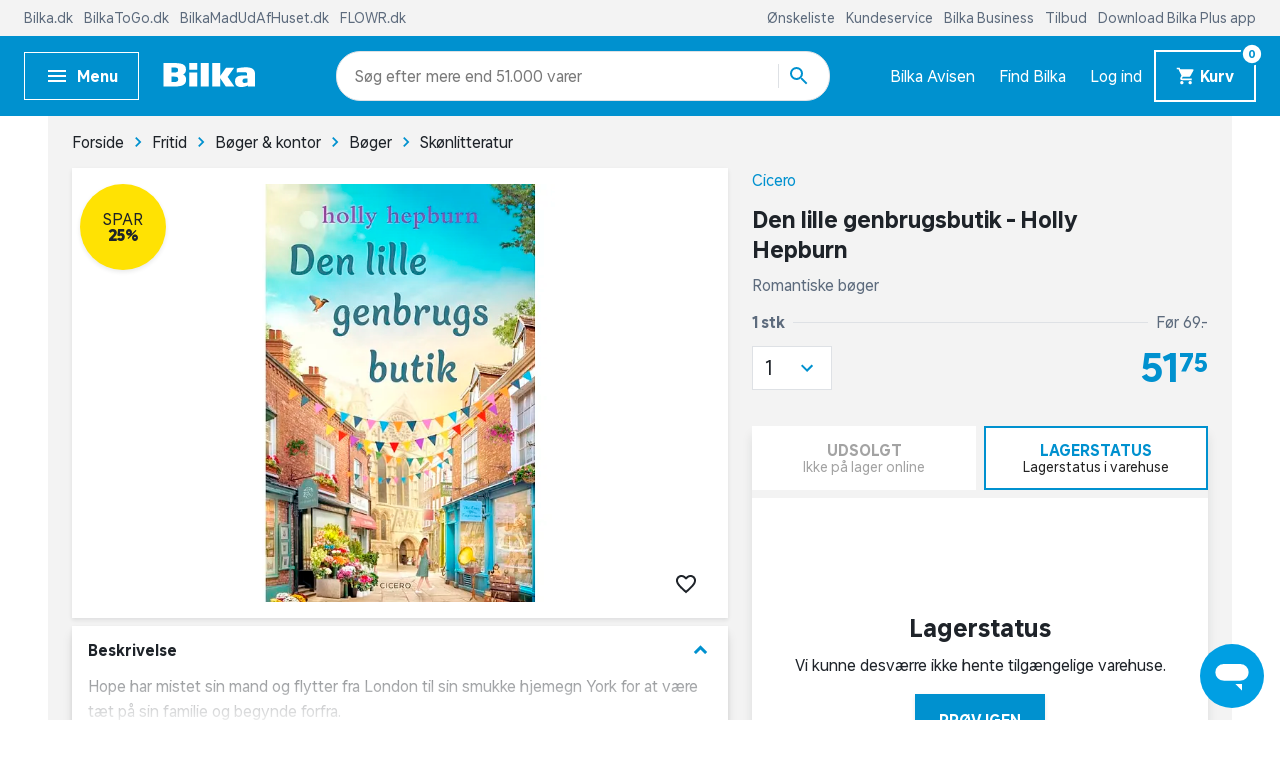

--- FILE ---
content_type: text/html; charset=UTF-8
request_url: https://www.bilka.dk/produkter/den-lille-genbrugsbutik-holly-hepburn/200257457/
body_size: 10298
content:
<!doctype html>
<html data-n-head-ssr lang="da" data-n-head="%7B%22lang%22:%7B%22ssr%22:%22da%22%7D%7D">
  <head>
    <title>Den lille genbrugsbutik - Holly Hepburn | Køb på Bilka.dk!</title><meta data-n-head="ssr" charset="utf-8"><meta data-n-head="ssr" httpequiv="X-UA-Compatible" content="IE=edge"><meta data-n-head="ssr" name="viewport" content="width=device-width,initial-scale=1"><meta data-n-head="ssr" name="google-site-verification" content="j90JU_zSBDVrh3a1i3d8y0h2YPoXXLZmqoErfpsQzJs"><meta data-n-head="ssr" data-hid="metaDescription" name="description" content="Køb Den lille genbrugsbutik - Holly Hepburn Hope har mistet sin mand og flytter fra L. | Bilka.dk – masser af gode tilbud"><meta data-n-head="ssr" data-hid="ogTitle" property="og:title" content="Den lille genbrugsbutik - Holly Hepburn | Køb på Bilka.dk!"><meta data-n-head="ssr" data-hid="ogDescription" property="og:description" content="Køb Den lille genbrugsbutik - Holly Hepburn Hope har mistet sin mand og flytter fra L. | Bilka.dk – masser af gode tilbud"><meta data-n-head="ssr" data-hid="ogImage" property="og:image" content="https://digitalassets.sallinggroup.com/image/upload/e_trim/b_white,c_pad,e_sharpen:80,f_auto,q_auto,w_464,h_464/aed1d90e6d8688c6ebcb1c59b504820e?w=1200&ar=1.9:1&fit=crop&auto=format&fm=jpg"><link data-n-head="ssr" rel="apple-touch-icon" type="image/" href="/img/icons/apple-touch-icon.png"><link data-n-head="ssr" rel="icon" type="image/png" sizes="32x32" href="/img/icons/favicon-32x32.png"><link data-n-head="ssr" rel="icon" type="image/png" sizes="16x16" href="/img/icons/favicon-16x16.png"><link data-n-head="ssr" rel="icon" href="/favicon.ico"><link data-n-head="ssr" rel="preload" as="style" href="/fonts/fonts.css"><link data-n-head="ssr" rel="stylesheet" href="/fonts/fonts.css"><link data-n-head="ssr" rel="preload" as="font" href="/fonts/BilkaUISansVF.woff2" type="font/woff2" crossorigin="anonymous"><link data-n-head="ssr" rel="preload" as="font" href="/fonts/icons.woff2" type="font/woff2" crossorigin="anonymous"><link data-n-head="ssr" rel="canonical" href="https://www.bilka.dk/produkter/den-lille-genbrugsbutik-holly-hepburn/200257457/"><script data-n-head="ssr" data-hid="googleTagManager">!function(e,t,a,g){e[g]=e[g]||[],e[g].push({"gtm.start":(new Date).getTime(),event:"gtm.js"});e=t.getElementsByTagName(a)[0],g=t.createElement(a);g.async=!0,g.src="https://www.googletagmanager.com/gtm.js?id=GTM-K8NLS4G&gtm_auth=IHjAu7O70yEtg5bt8XNm0A&gtm_preview=env-2&gtm_cookies_win=x",e.parentNode.insertBefore(g,e)}(window,document,"script","dataLayer")</script><script data-n-head="ssr" async id="CookieConsent" type="text/javascript" src="https://policy.app.cookieinformation.com/uc.js" data-culture="DA" data-gcm-version="2.0"></script><script data-n-head="ssr" type="text/javascript" src="/browser.js" defer></script><script data-n-head="ssr" type="text/javascript" src="/errorHandler.js" defer></script><script data-n-head="ssr" data-hid="testVariant">window.testVariant="original"</script><noscript data-n-head="ssr" data-hid="noScriptGtm"><iframe src="https://www.googletagmanager.com/ns.html?id=GTM-K8NLS4G&gtm_auth=IHjAu7O70yEtg5bt8XNm0A&gtm_preview=env-2&gtm_cookies_win=x" height="0" width="0" style="display:none;visibility:hidden"></iframe></noscript><noscript data-n-head="ssr" data-hid="noScriptMessage"><strong>We're sorry but bilka doesn't work properly without JavaScript enabled. Please enable it to continue.</strong></noscript><link rel="stylesheet" href="/_nuxt/vendors.app.css"><link rel="stylesheet" href="/_nuxt/app.css"><link rel="stylesheet" href="/_nuxt/product.css">
  </head>
  <body>
    <div data-server-rendered="true" id="__nuxt"><!----><div id="__layout"><div data-app="true" id="app" class="v-application v-application--is-ltr theme--light" data-v-2d173b1b><div class="v-application--wrap"><header class="d-flex flex-column" data-v-da1b48b6><div class="eyebrow-menu d-none d-lg-flex" data-v-da1b48b6><!----></div> <div class="header-content" data-v-da1b48b6><div class="container header-row d-flex align-center" data-v-da1b48b6><span class="flex flex-shrink-0 flex-grow-0" data-v-da1b48b6><button type="button" color="primary" text="" class="v-app-bar__nav-icon hidden-lg-and-up menu-toggle-mobile v-btn v-btn--flat v-btn--icon v-btn--round v-btn--text theme--light v-size--default primary--text" data-v-da1b48b6><span class="v-btn__content"><svg xmlns="http://www.w3.org/2000/svg" class="icon sprite-icons icon icon-color-white" data-v-6bd4c293 data-v-6bd4c293 data-v-da1b48b6><use href="/_nuxt/7ab97543f994d7ed2b8c4f58bb7faad4.svg#i-menu" xlink:href="/_nuxt/7ab97543f994d7ed2b8c4f58bb7faad4.svg#i-menu" data-v-6bd4c293 data-v-6bd4c293></use></svg></span></button> <button type="button" class="bold hidden-md-and-down ml-0 mr-6 menu-toggle-desktop v-btn v-btn--depressed v-btn--flat v-btn--outlined theme--light v-size--small primary--text" data-v-da1b48b6><span class="v-btn__content"><svg xmlns="http://www.w3.org/2000/svg" class="mr-2 menu-icon fixed-width icon sprite-icons icon icon-color-white" data-v-6bd4c293 data-v-6bd4c293 data-v-da1b48b6><use href="/_nuxt/7ab97543f994d7ed2b8c4f58bb7faad4.svg#i-menu" xlink:href="/_nuxt/7ab97543f994d7ed2b8c4f58bb7faad4.svg#i-menu" data-v-6bd4c293 data-v-6bd4c293></use></svg> <span class="menu-text" data-v-da1b48b6>
            Menu
          </span></span></button></span> <div class="v-toolbar__title flex flex-shrink-0 flex-grow-0" data-v-da1b48b6 data-v-da1b48b6><a href="/" class="d-block nuxt-link-active" data-v-da1b48b6><img src="/img/bilka-logo--inverted.svg" width="93" height="24.86" data-v-da1b48b6></a></div> <div class="top-header-row-search flex flex-grow-1 flex-shrink-1 mx-xl-12 mx-lg-0 mx-md-4" data-v-da1b48b6><div class="search-field" data-v-35a305f0 data-v-da1b48b6><div class="v-overlay theme--dark" style="z-index:5" data-v-35a305f0><div class="v-overlay__scrim" style="opacity:0;background-color:#212121;border-color:#212121"></div></div> <div class="search-input-wrapper" data-v-6b92540a data-v-35a305f0><div class="search-input" data-v-6b92540a><!----> <input name="search" type="search" aria-label="Søg" aria-autocomplete="both" aria-haspopup="false" role="combobox" placeholder="Søg efter" autocomplete="off" class="search-input-field" style="min-width:71px" data-v-6b92540a> <div class="animated-search-input-labels d-flex" data-v-6314f169 data-v-6b92540a><div class="list-wrapper" data-v-6314f169><ol class="pa-0" data-v-6314f169><li class="label label__animated" data-v-6314f169><span data-v-6314f169>produkter</span></li> <li class="label label__animated" data-v-6314f169><span data-v-6314f169>kategorier</span></li> <li class="label label__animated" data-v-6314f169><span data-v-6314f169>
          mere end 51.000 varer</span></li></ol></div></div> <!----> <div class="search-input-append" data-v-6b92540a><button data-v-6b92540a data-v-35a305f0><svg xmlns="http://www.w3.org/2000/svg" class="icon sprite-icons icon icon-color-primary" data-v-6bd4c293 data-v-6bd4c293 data-v-35a305f0><use href="/_nuxt/7ab97543f994d7ed2b8c4f58bb7faad4.svg#i-search" xlink:href="/_nuxt/7ab97543f994d7ed2b8c4f58bb7faad4.svg#i-search" data-v-6bd4c293 data-v-6bd4c293></use></svg></button></div></div> <!----></div></div></div> <div class="hidden-lg-and-up navigation-phone flex flex-grow-0 flex-shrink-0" data-v-da1b48b6><span class="hidden-lg-and-up" data-v-da1b48b6><button type="button" class="v-btn v-btn--flat v-btn--icon v-btn--round theme--light v-size--default" data-v-da1b48b6><span class="v-btn__content"><svg xmlns="http://www.w3.org/2000/svg" class="icon sprite-icons icon icon-color-white" data-v-6bd4c293 data-v-6bd4c293 data-v-da1b48b6><use href="/_nuxt/7ab97543f994d7ed2b8c4f58bb7faad4.svg#i-favorite" xlink:href="/_nuxt/7ab97543f994d7ed2b8c4f58bb7faad4.svg#i-favorite" data-v-6bd4c293 data-v-6bd4c293></use></svg></span></button></span> <a href="/bilkaavisen/" class="hidden-lg-and-down v-btn v-btn--flat v-btn--icon v-btn--round v-btn--router theme--light v-size--default" data-v-da1b48b6><span class="v-btn__content"><svg xmlns="http://www.w3.org/2000/svg" class="icon sprite-icons icon icon-color-white" data-v-6bd4c293 data-v-6bd4c293 data-v-da1b48b6><use href="/_nuxt/7ab97543f994d7ed2b8c4f58bb7faad4.svg#i-import-contacts" xlink:href="/_nuxt/7ab97543f994d7ed2b8c4f58bb7faad4.svg#i-import-contacts" data-v-6bd4c293 data-v-6bd4c293></use></svg></span></a> <a href="/kundeservice/info/find-din-bilka/c/find-din-bilka/" class="hidden-lg-and-down v-btn v-btn--flat v-btn--icon v-btn--round v-btn--router theme--light v-size--default" data-v-da1b48b6><span class="v-btn__content"><svg xmlns="http://www.w3.org/2000/svg" class="icon sprite-icons icon icon-color-white" data-v-6bd4c293 data-v-6bd4c293 data-v-da1b48b6><use href="/_nuxt/7ab97543f994d7ed2b8c4f58bb7faad4.svg#i-place" xlink:href="/_nuxt/7ab97543f994d7ed2b8c4f58bb7faad4.svg#i-place" data-v-6bd4c293 data-v-6bd4c293></use></svg></span></a> <a href="/signin" class="v-btn v-btn--flat v-btn--icon v-btn--round v-btn--router theme--light v-size--default" data-v-da1b48b6><span class="v-btn__content"><svg xmlns="http://www.w3.org/2000/svg" class="icon sprite-icons icon icon-color-white" data-v-6bd4c293 data-v-6bd4c293 data-v-da1b48b6><use href="/_nuxt/7ab97543f994d7ed2b8c4f58bb7faad4.svg#i-person" xlink:href="/_nuxt/7ab97543f994d7ed2b8c4f58bb7faad4.svg#i-person" data-v-6bd4c293 data-v-6bd4c293></use></svg></span></a> <span class="v-badge v-badge--bordered v-badge--overlap theme--light" data-v-da1b48b6> <a href="/kurv" class="v-btn v-btn--flat v-btn--icon v-btn--round v-btn--router v-btn--text theme--light v-size--default" data-v-da1b48b6><span class="v-btn__content"><svg xmlns="http://www.w3.org/2000/svg" class="icon sprite-icons icon icon-color-white" data-v-6bd4c293 data-v-6bd4c293 data-v-da1b48b6><use href="/_nuxt/7ab97543f994d7ed2b8c4f58bb7faad4.svg#i-shopping-cart" xlink:href="/_nuxt/7ab97543f994d7ed2b8c4f58bb7faad4.svg#i-shopping-cart" data-v-6bd4c293 data-v-6bd4c293></use></svg></span></a><span class="v-badge__wrapper"><span aria-atomic="true" aria-label="Badge" aria-live="polite" role="status" class="v-badge__badge white" style="bottom:calc(100% - 20px);left:calc(100% - 12px);right:auto;top:auto"><span class="cart-length" data-v-da1b48b6>0</span></span></span></span></div> <div class="hidden-lg-and-down navigation-desktop flex flex-grow-0 flex-shrink-0 align-center d-lg-flex" data-v-da1b48b6><div class="d-flex" data-v-da1b48b6><a href="/bilkaavisen/" class="link" data-v-da1b48b6>
            Bilka Avisen
          </a> <a href="/kundeservice/info/find-din-bilka/c/find-din-bilka/" class="link" data-v-da1b48b6>
            Find Bilka
          </a> <a href="/signin" class="link" data-v-da1b48b6>
            Log ind
          </a></div> <span class="v-badge hidden-md-and-down cart-button-desktop v-badge--bordered v-badge--overlap theme--light" data-v-da1b48b6> <a href="/kurv" class="bold mr-0 cart-button v-btn v-btn--depressed v-btn--router theme--light v-size--small primary" data-v-da1b48b6><span class="v-btn__content"><svg xmlns="http://www.w3.org/2000/svg" class="mr-1 cart-icon fixed-width icon sprite-icons icon icon-color-white" style="width:20px;height:20px" data-v-6bd4c293 data-v-6bd4c293 data-v-da1b48b6><use href="/_nuxt/7ab97543f994d7ed2b8c4f58bb7faad4.svg#i-shopping-cart" xlink:href="/_nuxt/7ab97543f994d7ed2b8c4f58bb7faad4.svg#i-shopping-cart" data-v-6bd4c293 data-v-6bd4c293></use></svg> <span class="cart-button-desktop__text" data-v-da1b48b6>
              Kurv
            </span></span></a><span class="v-badge__wrapper"><span aria-atomic="true" aria-label="Badge" aria-live="polite" role="status" class="v-badge__badge white" style="bottom:calc(100% - 12px);left:calc(100% - 12px);right:auto;top:auto"><span class="cart-length" data-v-da1b48b6>0</span></span></span></span></div></div> <div class="header-row hidden-lg-and-up" data-v-da1b48b6><div class="bottom-header-row-search px-4" data-v-da1b48b6><div class="search-field overlay" data-v-35a305f0 data-v-da1b48b6><div class="v-overlay theme--dark" style="z-index:5" data-v-35a305f0><div class="v-overlay__scrim" style="opacity:0;background-color:#212121;border-color:#212121"></div></div> <div class="search-input-wrapper" data-v-6b92540a data-v-35a305f0><div class="search-input" data-v-6b92540a><!----> <input name="search" type="search" aria-label="Søg" aria-autocomplete="both" aria-haspopup="false" role="combobox" placeholder="Søg efter" autocomplete="off" class="search-input-field" style="min-width:71px" data-v-6b92540a> <div class="animated-search-input-labels d-flex" data-v-6314f169 data-v-6b92540a><div class="list-wrapper" data-v-6314f169><ol class="pa-0" data-v-6314f169><li class="label label__animated" data-v-6314f169><span data-v-6314f169>produkter</span></li> <li class="label label__animated" data-v-6314f169><span data-v-6314f169>kategorier</span></li> <li class="label label__animated" data-v-6314f169><span data-v-6314f169>
          mere end 51.000 varer</span></li></ol></div></div> <!----> <div class="search-input-append" data-v-6b92540a><button data-v-6b92540a data-v-35a305f0><svg xmlns="http://www.w3.org/2000/svg" class="icon sprite-icons icon icon-color-primary" data-v-6bd4c293 data-v-6bd4c293 data-v-35a305f0><use href="/_nuxt/7ab97543f994d7ed2b8c4f58bb7faad4.svg#i-search" xlink:href="/_nuxt/7ab97543f994d7ed2b8c4f58bb7faad4.svg#i-search" data-v-6bd4c293 data-v-6bd4c293></use></svg></button></div></div> <!----></div></div></div></div></div> <div id="infobar" class="alerts__wrapper" data-v-ef413962 data-v-da1b48b6></div></header> <div class="fake-header__wrapper" data-v-da1b48b6><div class="fake-header" data-v-da1b48b6></div> <div id="infobar" class="alerts__wrapper" data-v-ef413962 data-v-da1b48b6></div></div> <main class="v-content" style="padding-top:0;padding-right:0;padding-bottom:0;padding-left:0"><div class="v-content__wrap"><div class="container pa-0 container--fluid"><div class="slot-wrapper"><div data-v-74ae88d2 data-v-2d173b1b><div id="product-view" data-v-74ae88d2 data-v-74ae88d2><section class="product-display pb-0" data-v-74ae88d2><div class="container" data-v-74ae88d2><div class="breadcrumbs-container d-flex align-center" data-v-16ea3976 data-v-74ae88d2><ul class="v-breadcrumbs px-0 ma-0 theme--light" data-v-16ea3976><li data-v-16ea3976><a href="/" class="v-breadcrumbs__item"><div data-v-16ea3976>Forside</div></a></li><li class="v-breadcrumbs__divider"><svg xmlns="http://www.w3.org/2000/svg" class="fixed-width divider-icon icon sprite-icons icon icon-color-primary" data-v-6bd4c293 data-v-6bd4c293 data-v-16ea3976><use href="/_nuxt/7ab97543f994d7ed2b8c4f58bb7faad4.svg#i-keyboard-arrow-right" xlink:href="/_nuxt/7ab97543f994d7ed2b8c4f58bb7faad4.svg#i-keyboard-arrow-right" data-v-6bd4c293 data-v-6bd4c293></use></svg></li><li data-v-16ea3976><a href="/fritid/" class="v-breadcrumbs__item"><div data-v-16ea3976>Fritid</div></a></li><li class="v-breadcrumbs__divider"><svg xmlns="http://www.w3.org/2000/svg" class="fixed-width divider-icon icon sprite-icons icon icon-color-primary" data-v-6bd4c293 data-v-6bd4c293 data-v-16ea3976><use href="/_nuxt/7ab97543f994d7ed2b8c4f58bb7faad4.svg#i-keyboard-arrow-right" xlink:href="/_nuxt/7ab97543f994d7ed2b8c4f58bb7faad4.svg#i-keyboard-arrow-right" data-v-6bd4c293 data-v-6bd4c293></use></svg></li><li data-v-16ea3976><a href="/fritid/boeger-kontor/c/boeger-og-kontor/" class="v-breadcrumbs__item"><div data-v-16ea3976>Bøger & kontor</div></a></li><li class="v-breadcrumbs__divider"><svg xmlns="http://www.w3.org/2000/svg" class="fixed-width divider-icon icon sprite-icons icon icon-color-primary" data-v-6bd4c293 data-v-6bd4c293 data-v-16ea3976><use href="/_nuxt/7ab97543f994d7ed2b8c4f58bb7faad4.svg#i-keyboard-arrow-right" xlink:href="/_nuxt/7ab97543f994d7ed2b8c4f58bb7faad4.svg#i-keyboard-arrow-right" data-v-6bd4c293 data-v-6bd4c293></use></svg></li><li data-v-16ea3976><a href="/fritid/boeger-kontor/boeger/pl/boeger/" class="v-breadcrumbs__item"><div data-v-16ea3976>Bøger</div></a></li><li class="v-breadcrumbs__divider"><svg xmlns="http://www.w3.org/2000/svg" class="fixed-width divider-icon icon sprite-icons icon icon-color-primary" data-v-6bd4c293 data-v-6bd4c293 data-v-16ea3976><use href="/_nuxt/7ab97543f994d7ed2b8c4f58bb7faad4.svg#i-keyboard-arrow-right" xlink:href="/_nuxt/7ab97543f994d7ed2b8c4f58bb7faad4.svg#i-keyboard-arrow-right" data-v-6bd4c293 data-v-6bd4c293></use></svg></li><li data-v-16ea3976><a href="/fritid/boeger-kontor/boeger/skoenlitteratur/pl/skoenlitteratur/" class="v-breadcrumbs__item"><div data-v-16ea3976>Skønlitteratur</div></a></li></ul> <script type="application/ld+json" data-v-16ea3976>{
  "@context": "https://schema.org",
  "@type": "BreadcrumbList",
  "itemListElement": [
    {
      "@type": "ListItem",
      "position": 1,
      "name": "Forside",
      "item": "https://www.bilka.dk/"
    },
    {
      "@type": "ListItem",
      "position": 2,
      "name": "Fritid",
      "item": "https://www.bilka.dk/fritid/"
    },
    {
      "@type": "ListItem",
      "position": 3,
      "name": "Bøger & kontor",
      "item": "https://www.bilka.dk/fritid/boeger-kontor/c/boeger-og-kontor/"
    },
    {
      "@type": "ListItem",
      "position": 4,
      "name": "Bøger",
      "item": "https://www.bilka.dk/fritid/boeger-kontor/boeger/pl/boeger/"
    },
    {
      "@type": "ListItem",
      "position": 5,
      "name": "Skønlitteratur",
      "item": "https://www.bilka.dk/fritid/boeger-kontor/boeger/skoenlitteratur/pl/skoenlitteratur/"
    }
  ]
}</script></div> <div class="row" data-v-74ae88d2><div class="col-md-7 col-12" data-v-74ae88d2><div class="no-sm-elevation anti-container-sm v-card v-sheet theme--light" data-v-74ae88d2><div class="stickers ss01-price" data-v-7406ada3 data-v-74ae88d2><!----> <!----></div> <!----> <div class="product-gallery" data-v-f62edb1c data-v-74ae88d2><div class="gallery" data-v-f62edb1c><span class="wishlist-toggle wishlist__container small" data-v-0874865a data-v-f62edb1c><button type="button" class="toggle-btn wishlist-tracking v-btn v-btn--flat v-btn--icon v-btn--round v-btn--text theme--light v-size--x-small" data-v-0874865a><span class="v-btn__content"><svg xmlns="http://www.w3.org/2000/svg" class="wishlist-tracking icon sprite-icons icon icon-color-dark-grey" data-v-6bd4c293 data-v-6bd4c293 data-v-0874865a><use href="/_nuxt/7ab97543f994d7ed2b8c4f58bb7faad4.svg#i-favorite-border" xlink:href="/_nuxt/7ab97543f994d7ed2b8c4f58bb7faad4.svg#i-favorite-border" data-v-6bd4c293 data-v-6bd4c293></use></svg></span></button></span> <div class="swiper carousel swiper-container direction-horizontal gallery-top gallery-top-242504" data-v-1c9ffcb4 data-v-f62edb1c><div class="swiper__wrapper" data-v-1c9ffcb4><div class="swiper-slide d-flex flex-column swiper__item" data-v-1c9ffcb4><div class="inner" data-v-1c9ffcb4><div class="image__wrapper gallery-image gallery-image--horizontal gallery-image--single" data-v-2076b066 data-v-179a3083 data-v-f62edb1c><div class="image__sizer" style="padding-bottom:76.923%" data-v-2076b066></div> <div class="image__container contain" data-v-2076b066><picture data-v-2076b066><source srcset="https://digitalassets.sallinggroup.com/image/upload/e_trim:2/w_287,h_287,c_pad,ar_1.3,q_60,f_auto,b_white,e_sharpen:80/aed1d90e6d8688c6ebcb1c59b504820e, https://digitalassets.sallinggroup.com/image/upload/e_trim:2/w_287,h_287,c_pad,dpr_2.0,ar_1.3,q_40,f_auto,b_white,e_sharpen:80/aed1d90e6d8688c6ebcb1c59b504820e 2x" media="(max-width: 479px)" data-v-2076b066> <source srcset="https://digitalassets.sallinggroup.com/image/upload/e_trim:2/w_326,h_326,c_pad,ar_1.3,q_60,f_auto,b_white,e_sharpen:80/aed1d90e6d8688c6ebcb1c59b504820e, https://digitalassets.sallinggroup.com/image/upload/e_trim:2/w_326,h_326,c_pad,dpr_2.0,ar_1.3,q_40,f_auto,b_white,e_sharpen:80/aed1d90e6d8688c6ebcb1c59b504820e 2x" media="(max-width: 767px)" data-v-2076b066> <source srcset="https://digitalassets.sallinggroup.com/image/upload/e_trim:2/w_372,h_372,c_pad,ar_1.3,q_60,f_auto,b_white,e_sharpen:80/aed1d90e6d8688c6ebcb1c59b504820e, https://digitalassets.sallinggroup.com/image/upload/e_trim:2/w_372,h_372,c_pad,dpr_2.0,ar_1.3,q_40,f_auto,b_white,e_sharpen:80/aed1d90e6d8688c6ebcb1c59b504820e 2x" media="(max-width: 991px)" data-v-2076b066> <source srcset="https://digitalassets.sallinggroup.com/image/upload/e_trim:2/w_588,h_588,c_pad,ar_1.3,q_60,f_auto,b_white,e_sharpen:80/aed1d90e6d8688c6ebcb1c59b504820e, https://digitalassets.sallinggroup.com/image/upload/e_trim:2/w_588,h_588,c_pad,dpr_2.0,ar_1.3,q_40,f_auto,b_white,e_sharpen:80/aed1d90e6d8688c6ebcb1c59b504820e 2x" media="(max-width: 1199px)" data-v-2076b066> <source srcset="https://digitalassets.sallinggroup.com/image/upload/e_trim:2/w_588,h_588,c_pad,ar_1.3,q_60,f_auto,b_white,e_sharpen:80/aed1d90e6d8688c6ebcb1c59b504820e, https://digitalassets.sallinggroup.com/image/upload/e_trim:2/w_588,h_588,c_pad,dpr_2.0,ar_1.3,q_40,f_auto,b_white,e_sharpen:80/aed1d90e6d8688c6ebcb1c59b504820e 2x" media="(min-width: 1200px)" data-v-2076b066> <img src="https://digitalassets.sallinggroup.com/image/upload/e_trim:2/w_287,h_287,c_pad,ar_1.3,q_60,f_auto,b_white,e_sharpen:80/aed1d90e6d8688c6ebcb1c59b504820e" srcset="https://digitalassets.sallinggroup.com/image/upload/e_trim:2/w_287,h_287,c_pad,ar_1.3,q_60,f_auto,b_white,e_sharpen:80/aed1d90e6d8688c6ebcb1c59b504820e, https://digitalassets.sallinggroup.com/image/upload/e_trim:2/w_287,h_287,c_pad,dpr_2.0,ar_1.3,q_40,f_auto,b_white,e_sharpen:80/aed1d90e6d8688c6ebcb1c59b504820e 2x" alt="Den lille genbrugsbutik - Holly Hepburn" class="image" data-v-2076b066></picture> <!----></div> <!----></div></div></div> </div> <!----> <div slot="button-prev" class="swiper__button-prev navigation-button prev" data-v-1c9ffcb4><i aria-hidden="true" class="v-icon notranslate material-icons material-icons theme--light blue--text" style="font-size:60px" data-v-1c9ffcb4>keyboard_arrow_left</i></div> <div slot="button-next" class="swiper__button-next navigation-button next" data-v-1c9ffcb4><i aria-hidden="true" class="v-icon notranslate material-icons material-icons theme--light blue--text" style="font-size:60px" data-v-1c9ffcb4>keyboard_arrow_right</i></div></div></div> <div class="thumbnails" style="display:none" data-v-f62edb1c><hr role="separator" aria-orientation="horizontal" class="mr-7 hidden-md-and-down v-divider theme--light" data-v-f62edb1c> <div class="thumbnails-container" data-v-f62edb1c><!----> <div class="swiper carousel swiper-container gallery-thumbs image-thumbs hide-controls direction-horizontal images-only" data-v-1c9ffcb4 data-v-f62edb1c><div class="swiper__wrapper" data-v-1c9ffcb4><div class="swiper-slide d-flex flex-column swiper__item" data-v-1c9ffcb4><div class="inner" data-v-1c9ffcb4><div class="thumb-container thumb-container__active" data-v-1c9ffcb4 data-v-f62edb1c><div class="image__wrapper hidden-sm-and-down" data-v-2076b066 data-v-179a3083 data-v-f62edb1c><div class="image__sizer" style="padding-bottom:100%" data-v-2076b066></div> <div class="image__container contain" data-v-2076b066><picture data-v-2076b066><!----> <img src="https://digitalassets.sallinggroup.com/image/upload/e_trim:2/w_70,h_70,c_pad,ar_1,q_60,f_auto,b_white,e_sharpen:80/aed1d90e6d8688c6ebcb1c59b504820e" srcset="https://digitalassets.sallinggroup.com/image/upload/e_trim:2/w_70,h_70,c_pad,ar_1,q_60,f_auto,b_white,e_sharpen:80/aed1d90e6d8688c6ebcb1c59b504820e" alt="Den lille genbrugsbutik - Holly Hepburn" class="image" data-v-2076b066></picture> <!----></div> <!----></div> <div class="mobile-thumb__wrapper hidden-md-and-up" data-v-1c9ffcb4 data-v-f62edb1c><div class="mobile-thumb" data-v-1c9ffcb4 data-v-f62edb1c></div></div></div></div></div> </div> <!----> <div slot="button-prev" class="swiper__button-prev navigation-button prev" style="display:none" data-v-1c9ffcb4><i aria-hidden="true" class="v-icon notranslate material-icons material-icons theme--light blue--text" style="font-size:60px" data-v-1c9ffcb4>keyboard_arrow_left</i></div> <div slot="button-next" class="swiper__button-next navigation-button next" style="display:none" data-v-1c9ffcb4><i aria-hidden="true" class="v-icon notranslate material-icons material-icons theme--light blue--text" style="font-size:60px" data-v-1c9ffcb4>keyboard_arrow_right</i></div></div> <!----> <!----> <!----> <!----></div></div></div> <div role="dialog" class="v-dialog__container product-dialog" data-v-74ae88d2><!----></div></div> <div class="container hidden-sm-and-down px-0" data-v-32371006 data-v-32371006 data-v-74ae88d2><!----> <div data-v-32371006><div class="panel-wrapper" data-v-32371006><div id="description-anchor" class="product-panel-mobile description-section" data-v-2e20bf17 data-v-32371006><div class="v-item-group theme--light v-expansion-panels" data-v-2e20bf17><div aria-expanded="false" class="v-expansion-panel" data-v-2e20bf17><button type="button" class="v-expansion-panel-header" data-v-2e20bf17>Beskrivelse<div class="v-expansion-panel-header__icon"><i aria-hidden="true" class="v-icon notranslate material-icons theme--light">keyboard_arrow_down</i></div></button> <!----></div></div></div></div></div><div data-v-32371006><div class="panel-wrapper" data-v-32371006><div id="specs-anchor" class="product-panel-mobile" data-v-2e20bf17 data-v-32371006><div class="v-item-group theme--light v-expansion-panels" data-v-2e20bf17><div aria-expanded="false" class="v-expansion-panel" data-v-2e20bf17><button type="button" class="v-expansion-panel-header" data-v-2e20bf17>Specifikationer<div class="v-expansion-panel-header__icon"><i aria-hidden="true" class="v-icon notranslate material-icons theme--light">keyboard_arrow_down</i></div></button> <!----></div></div></div></div></div></div></div> <div class="product-details-wrapper pl-md-4 col-md-5 col-12" data-v-74ae88d2><div id="product-view-details" class="product-details px-0" data-v-017a0896 data-v-74ae88d2><div class="product-details-top" data-v-017a0896><div class="brand mb-2 mb-lg-3 d-flex justify-space-between" data-v-017a0896><div data-v-017a0896>
        Cicero
      </div></div> <h1 class="product__headline d-block" data-v-017a0896>Den lille genbrugsbutik - Holly Hepburn</h1> <div class="summary mt-2" data-v-017a0896><div class="summary__text grey--text font-weight-regular" data-v-017a0896>Romantiske bøger</div></div> <!----> <div data-v-b1665ece data-v-017a0896><!----> </div> <!----> <!----> <!----></div> <!----><!----><!----><!----><!----><!----><!----> <!----></div></div></div></div></section> <section class="content pb-2 product-view__content" data-v-74ae88d2><!----> <!----> <div class="container hidden-md-and-up" data-v-32371006 data-v-32371006 data-v-74ae88d2><div class="tabs" data-v-32371006><div class="tabs__header d-flex" data-v-32371006><span id="description-anchor" class="h3 tabs__button tabs__title py-4 px-6 font-weight-regular tabs__title--active" data-v-32371006>
        Beskrivelse
      </span><span id="specs-anchor" class="h3 tabs__button tabs__title py-4 px-6 font-weight-regular" data-v-32371006>
        Specifikationer
      </span></div></div> <div data-v-32371006><div class="panel-wrapper" data-v-32371006><div id="description-anchor" class="product-panel-desktop description-section" data-v-2e20bf17 data-v-32371006><div class="title mb-4 mb-lg-8" data-v-2e20bf17><h2 class="product-panel-desktop__headline primary--text" data-v-2e20bf17>
      Beskrivelse
    </h2></div> <div data-v-2e20bf17><div class="product-panel-slot" style="height:400px" data-v-2e20bf17><div class="description-wrapper description" data-v-0be09966 data-v-32371006><div class="trimmed gradient-footer" data-v-0be09966><div class="description" data-v-0be09966>Hope har mistet sin mand og flytter fra London til sin smukke hjemegn York for at være tæt på sin familie og begynde forfra.<br><br>Hun finder sig langsomt til rette og får job i en genbrugsbutik, hvis finurlige univers er fuld af kuriøst skrammel og antikviteter. En særlig egyptisk trææske leder hende på sporet af et gammelt mysterium om umulig kærlighed. I sin søgen efter svar får hun hjælp af to meget forskellige mænd. Will, som for nylig er blevet værge for sin niece efter hendes forældres tragiske død. Og Ciaran, som er egyptolog og meget interesseret i at løse gåden om den gamle æske.<br><br>Men kan Hope finde svarene, hun leder efter, og samtidig åbne sit hjerte for kærligheden igen?</div> <!----></div> <div class="d-flex justify-center align-center primary--text expand-button" data-v-0be09966><span data-v-0be09966>Læs mere</span> <svg xmlns="http://www.w3.org/2000/svg" class="icon sprite-icons icon icon-color-primary" data-v-6bd4c293 data-v-6bd4c293 data-v-0be09966><use href="/_nuxt/7ab97543f994d7ed2b8c4f58bb7faad4.svg#i-keyboard-arrow-down" xlink:href="/_nuxt/7ab97543f994d7ed2b8c4f58bb7faad4.svg#i-keyboard-arrow-down" data-v-6bd4c293 data-v-6bd4c293></use></svg></div></div></div> <div class="d-flex justify-center align-center primary--text expand-button" data-v-2e20bf17><span data-v-2e20bf17>Se mere</span> <svg xmlns="http://www.w3.org/2000/svg" class="icon sprite-icons icon icon-color-primary" data-v-6bd4c293 data-v-6bd4c293 data-v-2e20bf17><use href="/_nuxt/7ab97543f994d7ed2b8c4f58bb7faad4.svg#i-keyboard-arrow-down" xlink:href="/_nuxt/7ab97543f994d7ed2b8c4f58bb7faad4.svg#i-keyboard-arrow-down" data-v-6bd4c293 data-v-6bd4c293></use></svg></div></div></div></div></div><div data-v-32371006><div class="panel-wrapper" data-v-32371006><div id="specs-anchor" class="product-panel-desktop" style="display:none" data-v-2e20bf17 data-v-32371006><div class="title mb-4 mb-lg-8" data-v-2e20bf17><h2 class="product-panel-desktop__headline primary--text" data-v-2e20bf17>
      Specifikationer
    </h2></div> <div data-v-2e20bf17><div class="product-panel-slot" style="height:400px" data-v-2e20bf17><div class="specs-wrapper" data-v-1dfc3458 data-v-32371006><div class="specification-table" data-v-1dfc3458><div class="v-data-table table theme--light" data-v-1dfc3458><div class="v-data-table__wrapper"><table><tbody data-v-1dfc3458><tr data-v-1dfc3458><td class="label" data-v-1dfc3458>ID</td> <td class="value" data-v-1dfc3458><span data-v-1dfc3458>10700938-EA</span> <span data-v-1dfc3458></span></td></tr><tr data-v-1dfc3458><td class="label" data-v-1dfc3458>Varenummer</td> <td class="value" data-v-1dfc3458><span data-v-1dfc3458>200257457</span> <span data-v-1dfc3458></span></td></tr><tr data-v-1dfc3458><td class="label" data-v-1dfc3458>FSC®-certificeret</td> <td class="value" data-v-1dfc3458><span data-v-1dfc3458>Ja</span> <span data-v-1dfc3458></span></td></tr><tr data-v-1dfc3458><td class="label" data-v-1dfc3458>Fabrikantens adresse</td> <td class="value" data-v-1dfc3458><span data-v-1dfc3458>Klareboderne 3, 1115 København K, Danmark</span> <span data-v-1dfc3458></span></td></tr><tr data-v-1dfc3458><td class="label" data-v-1dfc3458>Fabrikantens navn</td> <td class="value" data-v-1dfc3458><span data-v-1dfc3458>Gyldendal</span> <span data-v-1dfc3458></span></td></tr><tr data-v-1dfc3458><td class="label" data-v-1dfc3458>Fabrikantens webadresse</td> <td class="value" data-v-1dfc3458><span data-v-1dfc3458>https://www.gyldendal.dk/</span> <span data-v-1dfc3458></span></td></tr></tbody></table></div></div> <!----></div></div></div> <div class="d-flex justify-center align-center primary--text expand-button" data-v-2e20bf17><span data-v-2e20bf17>Se mere</span> <svg xmlns="http://www.w3.org/2000/svg" class="icon sprite-icons icon icon-color-primary" data-v-6bd4c293 data-v-6bd4c293 data-v-2e20bf17><use href="/_nuxt/7ab97543f994d7ed2b8c4f58bb7faad4.svg#i-keyboard-arrow-down" xlink:href="/_nuxt/7ab97543f994d7ed2b8c4f58bb7faad4.svg#i-keyboard-arrow-down" data-v-6bd4c293 data-v-6bd4c293></use></svg></div></div></div></div></div></div></section> <section class="content-components" data-v-74ae88d2><!----> <!----> <!----></section> <div data-v-74ae88d2><script type="application/ld+json">{
  "@context": "https://schema.org",
  "@type": "Product",
  "sku": "10700938-EA",
  "gtin13": "9788702404609",
  "name": "Den lille genbrugsbutik - Holly Hepburn",
  "brand": "Cicero",
  "image": [
    "https://digitalassets.sallinggroup.com/image/upload/e_trim/b_white,c_pad,e_sharpen:80,f_auto,q_auto,w_464,h_464/aed1d90e6d8688c6ebcb1c59b504820e"
  ],
  "description": "Romantiske bøger",
  "offers": {
    "@type": "Offer",
    "availability": "https://schema.org/OutOfStock",
    "url": "https://www.bilka.dk/produkter/den-lille-genbrugsbutik-holly-hepburn/200257457/",
    "price": 51.75,
    "priceCurrency": "DKK"
  }
}</script></div></div> <!----></div></div></div></div></main> <!----> <!----> <div class="notification-drawer" data-v-342553f6 data-v-8734964a><!----> <nav class="drawer-dialog__outer-container v-navigation-drawer v-navigation-drawer--close v-navigation-drawer--fixed v-navigation-drawer--is-mobile v-navigation-drawer--right v-navigation-drawer--temporary theme--light" style="height:100vh;top:0;transform:translateX(100%);width:612px" data-v-342553f6><div class="v-navigation-drawer__content"><div class="d-flex fill-height" data-v-342553f6><!----> <div class="drawer-dialog__wrapper d-flex flex-column" data-v-342553f6><div align="end" class="drawer-dialog__spacing justify-space-between d-flex pt-6 pb-2" data-v-342553f6><div class="d-flex align-end flex" data-v-342553f6><div data-v-342553f6><div class="d-flex grey--text" data-v-342553f6></div> <h2 class="text-left" data-v-342553f6>null varer tilføjet</h2></div> <a href="/kurv" class="px-4 display link" data-v-342553f6>0 totalt i kurven</a></div> <!----> <button type="button" class="close-button v-btn v-btn--flat v-btn--icon v-btn--round theme--dark v-size--default" data-v-342553f6><span class="v-btn__content"><svg xmlns="http://www.w3.org/2000/svg" class="icon sprite-icons icon icon-color-black" data-v-6bd4c293 data-v-6bd4c293 data-v-342553f6><use href="/_nuxt/7ab97543f994d7ed2b8c4f58bb7faad4.svg#i-close" xlink:href="/_nuxt/7ab97543f994d7ed2b8c4f58bb7faad4.svg#i-close" data-v-6bd4c293 data-v-6bd4c293></use></svg></span></button></div> <hr role="separator" aria-orientation="horizontal" class="mr-7 v-divider theme--light mb-6" data-v-342553f6> <div class="drawer-dialog__spacing slot pb-6 d-flex flex-column overflow" data-v-342553f6><!----> <div class="mt-3 ml-n7 mr-6" data-v-8734964a><hr role="separator" aria-orientation="horizontal" class="v-divider theme--light" data-v-8734964a></div> <!----> <div class="py-2" data-v-8734964a><div class="d-flex justify-center summary-text pb-4" data-v-8734964a><span class="products-in-cart" data-v-8734964a>0 produkter i kurven</span> <span class="px-1" data-v-8734964a>Total 0,00</span></div> <button type="button" id="notification-action-btn" class="xl success square ma-0 v-btn v-btn--block v-btn--depressed theme--light v-size--default" data-v-8734964a><span class="v-btn__content">
      Til kurven
    </span></button></div> <!----> <!----></div> <!----></div></div></div><div class="v-navigation-drawer__border"></div></nav></div> <div data-v-342553f6><!----> <nav class="drawer-dialog__outer-container v-navigation-drawer v-navigation-drawer--close v-navigation-drawer--fixed v-navigation-drawer--is-mobile v-navigation-drawer--right v-navigation-drawer--temporary theme--light" style="height:100vh;top:0;transform:translateX(100%);width:612px" data-v-342553f6><div class="v-navigation-drawer__content"><div class="d-flex fill-height" data-v-342553f6><!----> <div class="drawer-dialog__wrapper d-flex flex-column" data-v-342553f6><div align="end" class="drawer-dialog__spacing justify-space-between d-flex pt-6 pb-2" data-v-342553f6><div class="d-flex align-end flex" data-v-342553f6><div data-v-342553f6><div class="d-flex grey--text" data-v-342553f6></div> <h2 class="text-left" data-v-342553f6>Leveringsmuligheder</h2></div> <!----></div> <!----> <button type="button" class="close-button v-btn v-btn--flat v-btn--icon v-btn--round theme--dark v-size--default" data-v-342553f6><span class="v-btn__content"><svg xmlns="http://www.w3.org/2000/svg" class="icon sprite-icons icon icon-color-black" data-v-6bd4c293 data-v-6bd4c293 data-v-342553f6><use href="/_nuxt/7ab97543f994d7ed2b8c4f58bb7faad4.svg#i-close" xlink:href="/_nuxt/7ab97543f994d7ed2b8c4f58bb7faad4.svg#i-close" data-v-6bd4c293 data-v-6bd4c293></use></svg></span></button></div> <hr role="separator" aria-orientation="horizontal" class="mr-7 v-divider theme--light mb-6" data-v-342553f6> <div class="drawer-dialog__spacing slot pb-6 d-flex flex-column overflow" data-v-342553f6></div> <!----></div></div></div><div class="v-navigation-drawer__border"></div></nav></div> <div role="dialog" class="v-dialog__container" data-v-d383ea22><!----></div> <div data-v-342553f6><!----> <nav class="drawer-dialog__outer-container v-navigation-drawer v-navigation-drawer--close v-navigation-drawer--fixed v-navigation-drawer--right v-navigation-drawer--temporary theme--light" style="height:100vh;top:0;transform:translateX(100%);width:1428px" data-v-342553f6><div class="v-navigation-drawer__content"><div class="d-flex fill-height" data-v-342553f6><!----> <div class="drawer-dialog__wrapper d-flex flex-column" data-v-342553f6><div align="end" class="drawer-dialog__spacing justify-space-between d-flex pt-6" data-v-342553f6><div class="d-flex align-end flex" data-v-342553f6><div data-v-342553f6><div class="d-flex grey--text" data-v-342553f6></div> <h2 class="text-left" data-v-342553f6>Lagerstatus</h2></div> <!----></div> <!----> <button type="button" class="close-button v-btn v-btn--flat v-btn--icon v-btn--round theme--dark v-size--default" data-v-342553f6><span class="v-btn__content"><svg xmlns="http://www.w3.org/2000/svg" class="icon sprite-icons icon icon-color-black" data-v-6bd4c293 data-v-6bd4c293 data-v-342553f6><use href="/_nuxt/7ab97543f994d7ed2b8c4f58bb7faad4.svg#i-close" xlink:href="/_nuxt/7ab97543f994d7ed2b8c4f58bb7faad4.svg#i-close" data-v-6bd4c293 data-v-6bd4c293></use></svg></span></button></div> <hr role="separator" aria-orientation="horizontal" class="mr-7 v-divider theme--light" data-v-342553f6> <div class="drawer-dialog__spacing slot pb-6 d-flex flex-column overflow pa-0" data-v-342553f6></div> <!----></div></div></div><div class="v-navigation-drawer__border"></div></nav></div> <div data-v-342553f6 data-v-6ce9d5ac><!----> <nav class="drawer-dialog__outer-container v-navigation-drawer v-navigation-drawer--close v-navigation-drawer--fixed v-navigation-drawer--right v-navigation-drawer--temporary theme--light" style="height:100vh;top:0;transform:translateX(100%);width:1428px" data-v-342553f6><div class="v-navigation-drawer__content"><div class="d-flex fill-height" data-v-342553f6><!----> <div class="drawer-dialog__wrapper d-flex flex-column" data-v-342553f6><div align="end" class="drawer-dialog__spacing justify-space-between d-flex pt-6" data-v-342553f6><div class="d-flex align-end flex" data-v-342553f6><div data-v-342553f6><div class="d-flex grey--text" data-v-342553f6></div> <h2 class="text-left" data-v-342553f6>Vælg varehus</h2></div> <!----></div> <!----> <button type="button" class="close-button v-btn v-btn--flat v-btn--icon v-btn--round theme--dark v-size--default" data-v-342553f6><span class="v-btn__content"><svg xmlns="http://www.w3.org/2000/svg" class="icon sprite-icons icon icon-color-black" data-v-6bd4c293 data-v-6bd4c293 data-v-342553f6><use href="/_nuxt/7ab97543f994d7ed2b8c4f58bb7faad4.svg#i-close" xlink:href="/_nuxt/7ab97543f994d7ed2b8c4f58bb7faad4.svg#i-close" data-v-6bd4c293 data-v-6bd4c293></use></svg></span></button></div> <hr role="separator" aria-orientation="horizontal" class="mr-7 v-divider theme--light" data-v-342553f6> <div class="drawer-dialog__spacing slot pb-6 d-flex flex-column overflow pa-0" data-v-342553f6></div> <!----></div></div></div><div class="v-navigation-drawer__border"></div></nav></div> <div data-v-342553f6><!----> <nav class="drawer-dialog__outer-container v-navigation-drawer v-navigation-drawer--close v-navigation-drawer--fixed v-navigation-drawer--right v-navigation-drawer--temporary theme--light" style="height:100vh;top:0;transform:translateX(100%);width:612px" data-v-342553f6><div class="v-navigation-drawer__content"><div class="d-flex fill-height" data-v-342553f6><!----> <div class="drawer-dialog__wrapper d-flex flex-column" data-v-342553f6><div align="end" class="drawer-dialog__spacing justify-space-between d-flex pt-6 pb-2" data-v-342553f6><div class="d-flex align-end flex" data-v-342553f6><div data-v-342553f6><div class="d-flex grey--text" data-v-342553f6></div> <h2 class="text-left" data-v-342553f6>Handler Som</h2></div> <!----></div> <!----> <button type="button" class="close-button v-btn v-btn--flat v-btn--icon v-btn--round theme--dark v-size--default" data-v-342553f6><span class="v-btn__content"><svg xmlns="http://www.w3.org/2000/svg" class="icon sprite-icons icon icon-color-black" data-v-6bd4c293 data-v-6bd4c293 data-v-342553f6><use href="/_nuxt/7ab97543f994d7ed2b8c4f58bb7faad4.svg#i-close" xlink:href="/_nuxt/7ab97543f994d7ed2b8c4f58bb7faad4.svg#i-close" data-v-6bd4c293 data-v-6bd4c293></use></svg></span></button></div> <hr role="separator" aria-orientation="horizontal" class="mr-7 v-divider theme--light mb-6" data-v-342553f6> <div class="drawer-dialog__spacing slot pb-6 d-flex flex-column overflow" data-v-342553f6></div> <!----></div></div></div><div class="v-navigation-drawer__border"></div></nav></div> <div data-v-342553f6 data-v-bb4ccb94><!----> <nav class="drawer-dialog__outer-container v-navigation-drawer v-navigation-drawer--close v-navigation-drawer--fixed v-navigation-drawer--right v-navigation-drawer--temporary theme--light" style="height:100vh;top:0;transform:translateX(100%);width:612px" data-v-342553f6><div class="v-navigation-drawer__content"><div class="d-flex fill-height" data-v-342553f6><!----> <div class="drawer-dialog__wrapper d-flex flex-column" data-v-342553f6><div align="end" class="drawer-dialog__spacing justify-space-between d-flex pt-6" data-v-342553f6><div class="d-flex align-end flex" data-v-342553f6><div data-v-342553f6><div class="d-flex grey--text" data-v-342553f6><div data-v-bb4ccb94>
    For at lave en ønskeliste
  </div></div> <h2 class="text-left" data-v-342553f6>Log ind eller opret bruger</h2></div> <!----></div> <!----> <button type="button" class="close-button v-btn v-btn--flat v-btn--icon v-btn--round theme--dark v-size--default" data-v-342553f6><span class="v-btn__content"><svg xmlns="http://www.w3.org/2000/svg" class="icon sprite-icons icon icon-color-black" data-v-6bd4c293 data-v-6bd4c293 data-v-342553f6><use href="/_nuxt/7ab97543f994d7ed2b8c4f58bb7faad4.svg#i-close" xlink:href="/_nuxt/7ab97543f994d7ed2b8c4f58bb7faad4.svg#i-close" data-v-6bd4c293 data-v-6bd4c293></use></svg></span></button></div> <hr role="separator" aria-orientation="horizontal" class="mr-7 v-divider theme--light" data-v-342553f6> <div class="drawer-dialog__spacing slot pb-6 d-flex flex-column overflow pa-0" data-v-342553f6></div> <!----></div></div></div><div class="v-navigation-drawer__border"></div></nav></div> <div data-v-342553f6><!----> <nav class="drawer-dialog__outer-container v-navigation-drawer v-navigation-drawer--close v-navigation-drawer--fixed v-navigation-drawer--is-mobile v-navigation-drawer--right v-navigation-drawer--temporary theme--light" style="height:100vh;top:0;transform:translateX(100%);width:612px" data-v-342553f6><div class="v-navigation-drawer__content"><div class="d-flex fill-height" data-v-342553f6><!----> <div class="drawer-dialog__wrapper d-flex flex-column" data-v-342553f6><div align="end" class="drawer-dialog__spacing justify-space-between d-flex pt-6" data-v-342553f6><div class="d-flex align-end flex" data-v-342553f6><div data-v-342553f6><div class="d-flex grey--text" data-v-342553f6><div class="text-left">Der er alderskrav på dette produkt</div></div> <h2 class="text-left" data-v-342553f6>Verificer at du er mindst null år</h2></div> <!----></div> <!----> <button type="button" class="close-button v-btn v-btn--flat v-btn--icon v-btn--round theme--dark v-size--default" data-v-342553f6><span class="v-btn__content"><svg xmlns="http://www.w3.org/2000/svg" class="icon sprite-icons icon icon-color-black" data-v-6bd4c293 data-v-6bd4c293 data-v-342553f6><use href="/_nuxt/7ab97543f994d7ed2b8c4f58bb7faad4.svg#i-close" xlink:href="/_nuxt/7ab97543f994d7ed2b8c4f58bb7faad4.svg#i-close" data-v-6bd4c293 data-v-6bd4c293></use></svg></span></button></div> <hr role="separator" aria-orientation="horizontal" class="mr-7 v-divider theme--light" data-v-342553f6> <div class="drawer-dialog__spacing slot pb-6 d-flex flex-column overflow pa-0" data-v-342553f6> <div flat="" class="v-stepper elevation-0 fill-height theme--light" data-v-585f98f4><div class="loading" style="display:none" data-v-585f98f4><div role="progressbar" aria-valuemin="0" aria-valuemax="100" class="v-progress-circular v-progress-circular--indeterminate primary--text" style="height:64px;width:64px" data-v-585f98f4><svg xmlns="http://www.w3.org/2000/svg" viewBox="21.333333333333332 21.333333333333332 42.666666666666664 42.666666666666664" style="transform:rotate(0)"><circle fill="transparent" cx="42.666666666666664" cy="42.666666666666664" r="20" stroke-width="2.6666666666666665" stroke-dasharray="125.664" stroke-dashoffset="125.66370614359172px" class="v-progress-circular__overlay"></circle></svg><div class="v-progress-circular__info"></div></div></div> <div class="v-stepper__items px-4 pt-5 fill-height" data-v-585f98f4><div class="v-stepper__content pa-0 fill-height" style="display:none" data-v-585f98f4><div class="v-stepper__wrapper"><div class="flex d-flex flex-column fill-height" data-v-585f98f4><div class="flex-grow-1" data-v-585f98f4><div class="flex d-flex flex-grow-0" data-v-585f98f4><div class="step-icon flex d-flex justify-center align-center flex-grow-0" data-v-585f98f4><div class="v-responsive v-image" style="height:20px;width:20px" data-v-585f98f4><div class="v-image__image v-image__image--preload v-image__image--contain" style="background-position:center center"></div><div class="v-responsive__content"></div></div></div> <div class="flex d-flex flex-column" data-v-585f98f4><span class="font-weight-bold" data-v-585f98f4>Verificering</span> <span data-v-585f98f4>
                Vi skal verificere din alder med MitID, før du kan få lov til at købe produkter med alderskrav.
              </span></div></div><div class="flex d-flex flex-grow-0" data-v-585f98f4><div class="step-icon flex d-flex justify-center align-center flex-grow-0" data-v-585f98f4><div class="v-responsive v-image" style="height:20px;width:20px" data-v-585f98f4><div class="v-image__image v-image__image--preload v-image__image--contain" style="background-position:center center"></div><div class="v-responsive__content"></div></div></div> <div class="flex d-flex flex-column" data-v-585f98f4><span class="font-weight-bold" data-v-585f98f4>Én gang på tværs af Salling Group</span> <span data-v-585f98f4>
                Når vi har verificeret din alder på din Salling Group profil, spørger vi dig ikke igen.
              </span></div></div></div> <div class="buttons flex d-flex justify-end align-center flex-column" data-v-585f98f4><button type="button" class="flex-grow-0 v-btn v-btn--block v-btn--contained theme--light v-size--large primary" data-v-585f98f4><span class="v-btn__content">
            Verificer din alder
          </span></button> <button type="button" class="flex-grow-0 v-btn v-btn--block v-btn--flat v-btn--text theme--light v-size--large" data-v-585f98f4><span class="v-btn__content">
            Ikke endnu
          </span></button></div></div></div></div> <div class="v-stepper__content pa-0" style="display:none" data-v-585f98f4><div class="v-stepper__wrapper"><div data-v-585f98f4><div class="mx-3" data-v-585f98f4><div>For at købe produkterne i din kurv, skal du være over null år og verificeres med MitID.</div><div class="mt-2">Verificering af din alder tilknyttes din Salling Group profil.</div></div> <div class="mt-6 mx-2" data-v-585f98f4><!----></div></div></div></div> <div class="v-stepper__content pa-0" style="display:none" data-v-585f98f4><div class="v-stepper__wrapper"><div data-v-585f98f4><!----> <div data-v-585f98f4><!----></div> <!----></div></div></div></div></div></div> <!----></div></div></div><div class="v-navigation-drawer__border"></div></nav></div> <!----> <div class="v-overlay theme--dark" style="z-index:8"><div class="v-overlay__scrim" style="opacity:0;background-color:#212121;border-color:#212121"></div></div> <nav class="navigation-drawer v-navigation-drawer v-navigation-drawer--close v-navigation-drawer--fixed v-navigation-drawer--is-mobile v-navigation-drawer--temporary theme--light is-collapsed" style="height:100vh;top:0;transform:translateX(-100%);width:256px"><div class="v-navigation-drawer__content"></div><div class="v-navigation-drawer__border"></div></nav></div></div></div></div><script>window.__NUXT__=function(e,t,a,i,r,o,s,n,l,d,_,c,u,m,g,p,b,f){return{layout:_,data:[{product:{active_gtin:n,active_supplier:"0000009002",active_supplier_product_id:"000000000010700938-EA",age_requirement_min:e,allergens:e,apple_id:e,approvals_and_appraisals:[{name:"FSC®-certificeret",value:"Ja"}],article_hierarchy_node:"R61664",assembly_instruction_documents:[],assembly_instruction_documents_ids:[],brand:l,brand_page:e,breadcrumbs:[{path:e,name:"Site"},{path:"/fritid/",name:"Fritid"},{path:"/fritid/boeger-kontor/c/boeger-og-kontor/",name:"Bøger & kontor"},{path:"/fritid/boeger-kontor/boeger/pl/boeger/",name:o},{path:"/fritid/boeger-kontor/boeger/skoenlitteratur/pl/skoenlitteratur/",name:c}],bundle_children:e,canonical_url:u,category:[o],cfh_levels:{lvl0:[m],lvl1:["Fritid og Sport > Bøger"],lvl2:["Fritid og Sport > Bøger > Skønlitteratur"],lvl3:["Fritid og Sport > Bøger > Skønlitteratur > Romantik og andet skønlitteratur"]},cfh_nodes:["CFH.Books","ConsumerFacedHierarchy","CFH.RomanceAndOtherFiction","CFH.Fiction","Classification 1 root","CFH.LeisureAndSports"],description:"Hope har mistet sin mand og flytter fra London til sin smukke hjemegn York for at være tæt på sin familie og begynde forfra.<br><br>Hun finder sig langsomt til rette og får job i en genbrugsbutik, hvis finurlige univers er fuld af kuriøst skrammel og antikviteter. En særlig egyptisk trææske leder hende på sporet af et gammelt mysterium om umulig kærlighed. I sin søgen efter svar får hun hjælp af to meget forskellige mænd. Will, som for nylig er blevet værge for sin niece efter hendes forældres tragiske død. Og Ciaran, som er egyptolog og meget interesseret i at løse gåden om den gamle æske.<br><br>Men kan Hope finde svarene, hun leder efter, og samtidig åbne sit hjerte for kærligheden igen?",discontinued_from:e,cc_discount_text:e,display_cc_fee:e,display_list_price:a,display_sales_price:a,documents:e,ecc_article_number:"10700938",energy_class:e,energy_class_color_code:e,energy_class_scale:e,energy_label:e,energy_label_id:e,erp_product_id:g,family:[],format_name:"bilka",f_brand:[l],f_campaign_name:[],f_licensee:[],f_sub_brand:[],f_stock_availability:["På lager i et varehus"],f_category:[o],gallery_images:[],gallery_images_ids:[],gallery_videos:[],gallery_videos_ids:[],gtins:[n],has_image:r,has_membership_promotion:t,hazard_labeling:e,high_level_promotion:"Y052605202",hybris_code:s,id:s,image_primary:"https://digitalassets.sallinggroup.com/image/upload/e_trim/b_white,c_pad,e_sharpen:80,f_auto,q_auto,w_464,h_464/aed1d90e6d8688c6ebcb1c59b504820e",information_sheet:e,is_click_and_collectible:t,is_gift_wrapping_supported:t,is_in_stock_stores:r,in_stock_stores_count:5,is_always_low_price:t,is_exposed:r,is_reservable:t,item_family_id:s,item_family_name:e,keywords:[],list_price:69,membership_promotion:e,msg_sales_price_per_unit:a,name:p,net_content:"1",net_content_unit_of_measure:"stk",net_content_unit_of_measure_display:"stk",not_reservable_from:"2024-10-10 22:00:00+00",not_reservable_to:"9999-12-30 23:00:00+00",nutrition_information:e,offer_id:"11045231",online_from:"2024-03-14 00:00:00+00",online_to:"7777-07-07 00:00:00+00",package_designation_plural:e,package_designation_singular:e,package_display_list_price:e,package_display_sales_price:a,package_list_price:e,package_sales_price:e,package_quantity:e,paint_main_id:e,paint_base_type:e,paint_volume:e,pid:200257457,plp:e,popularity:1688989477595555e-20,price_filter:51.75,primary_category_path:e,primary_image_id:"aed1d90e6d8688c6ebcb1c59b504820e",product_data_sheet_documents:[],product_data_sheet_documents_ids:[],product_manual_documents:[],product_manual_documents_ids:[],product_url:u,promotion_end_date:"2026-02-05",promotion_id:e,promotion_start_date:"2026-01-23",promotion_text:e,quantity_restriction:e,safety_data_sheet_documents:[],safety_data_sheet_documents_ids:[],sales_price:e,search_hierarchy:[p,"Romantik og andet skønlitteratur",c,o,m],show_discount_message:r,sku:g,sold_in_stores:r,sold_online:r,specifications:'[{"features":[{"code":"releaseDate","label":"Udgivelsesdato","value":"14-03-2024"}],"label":"Udgivelsesdato"},{"features":[{"code":"outsideDimensionsBooks","label":"Udvendige mål (BxHxD)","value":"20x140x220mm"}],"label":"Udvendige mål (BxHxD)"},{"features":[{"code":"books.numberOfPages","label":"Antal sider","value":"320"}],"label":"Antal sider"},{"features":[{"code":"booksPublisherList","label":"Forlag","value":"Cicero"}],"label":"Forlag"},{"features":[{"code":"booksGenre","label":"Bog genre","value":"Romantiske bøger"}],"label":"Bog genre"},{"features":[{"code":"books.authorList","label":"Forfatter","value":"Holly Hepburn"}],"label":"Forfatter"},{"features":[{"code":"books.isbn","label":"ISBN","value":"9788702404609"}],"label":"ISBN"},{"features":[{"code":"books.languageList","label":"Sprog","value":"Dansk"}],"label":"Sprog"},{"features":[{"code":"books.binding","label":"Indbinding","value":"Hæftet"}],"label":"Indbinding"}]',facets:[{releaseDate:["14-03-2024"]},{outsideDimensionsBooks:["20x140x220mm"]},{"books.numberOfPages":[320]},{booksPublisherList:[l]},{booksGenre:[b]},{"books.authorList":["Holly Hepburn"]},{"books.isbn":[n]},{"books.languageList":["Dansk"]},{"books.binding":["Hæftet"]},{fscLabel:["Ja"]}],step_product_id:"GR64241699",summary:b,tags:[],variant_dimension_1:e,variant_dimension_1_sort_alphabetical:e,variant_dimension_1_sort_numeric:e,variant_dimension_1_value:e,variant_dimension_2:e,variant_dimension_2_sort_alphabetical:e,variant_dimension_2_sort_numeric:e,variant_dimension_2_value:e,variant_dimension_1_grouping:[],variant_dimension_2_grouping:[],variant_siblings:e,vitamins:e,web_category:e,y_commercial_cat:e,epoch_updated_at:1769228255,is_paint:e,assembly_instructions:e,assembly_instructions_id:e,product_data_sheet:e,product_data_sheet_id:e,product_manual:e,product_manual_id:e,safety_data_sheet:e,safety_data_sheet_id:e,stock_count_online:0,is_in_stock_online:t,stock_type:"NORMAL",stock_count_status_online:"out_of_stock",expected_available_from:e,supplier_information:{manufacturer_name:"Gyldendal",manufacturer_address:"Klareboderne 3, 1115 København K, Danmark",manufacturer_web_address:"https://www.gyldendal.dk/"},is_sexual_wellness:t,basic_information:[],is_european:e,erp_category_id:"20120",objectID:s,sales_price_generated:51.75},loadingProduct:t}],error:e,state:{Wishlist:{data:{id:a,name:a,items:[]},error:e,showDrawer:t},User:{UID:a,isLoggedIn:t,nickname:a,address:{firstName:a,lastName:a,address:a,postalCode:a,city:a,mobile:a,email:a,country:a},verifiedDoB:e,organizations:[],isDeliveryMethodSet:t,lastSeenProducts:[],showB2bDrawer:t},Tracking:{trackedOrders:[],activeRoute:e,oldRoute:e,marketingCookieConsentGiven:t,cookieConsentGiven:t,initialRouteTracked:t,statisticCookieConsentGiven:t},Store:{stores:[]},StockStore:{loading:t,baseMapLocation:e,stores:[],preSelectedStore:e,product:e,error:t,filters:{inStockOnly:r}},SearchField:{isFirstLoad:r},Search:{hideGlobalSearch:t,searchContext:e,priceSliderSelectedRange:[0,0]},RetailMedia:{_bilka_web_home_:{initialSlots:e,parameters:e,sliderTags:e,productListingTags:e},_bilka_web_category_:{initialSlots:e,parameters:e,sliderTags:e,productListingTags:e}},Products:{products:[]},ProductDialog:{showType:t,productId:e,colorCode:e,quantity:e,productAgeRequirementMin:e,deliveryType:e,error:e,promotionId:e,promotionText:e},plugins:{Cart:{checkoutErrorPlugin:{},productDialogPlugin:{},storeListPlugin:{}},TechnicalError:{technicalErrorPlugin:{}},Tracking:{dtPlugin:{},dtHandlers:{notFoundPageViewedHandler:{}},gtmHandlers:{helpers:{}}},User:{userPlugin:{}}},Payment:{paymentMethod:e,termsAccepted:t,termsAndConditionsUrl:a},Order:{orders:[],isLoading:r,error:e},OAuth:{accessToken:e,expiry:0,timestamp:e,trackingId:e,b2BaccessToken:e,b2Bexpiry:0,b2Btimestamp:e},Navigation:{hierarchy:e,path:[],loading:t,lastFetchedTopNode:a},Layout:{eyebrow:{default:e},footer:{default:e},layout:_},InfoBar:{infoBars:[],infoBarMappers:{}},Giftcard:{showDrawer:t,giftcardValues:{giftcardNumber:e,cvcNumber:e},balance:e,isLoading:t,error:e},Delivery:{isFetchingPickups:t,deliveries:{},pickups:{},selectedDeliveries:{}},ColorPicker:{isLoading:t,colors:[],searchContextColors:e,showDrawer:t,colorFamilies:[],selectedColor:e,selectedColorFamily:e},ClickCollect:{loading:t,showDrawer:t,baseMapLocation:e,stores:[],preSelectedStore:e,product:e,quantity:1,error:t,filters:{inStockOnly:r},isUpdate:t},Checkout:{panelState:{userInfo:{},clickCollect:{},delivery:{},b2bPanel:{},payment:{},store:{},ageVerification:{},giftcardPanel:{},paymentMobile:{},summary:{},b2bcardBalance:{},submit:{}},desiredPanel:"auto",isMobile:t,panelValidators:{}},Cart:{data:{ccStoreId:d,id:a,applicableGiftWrapFee:i,lineItems:{products:[],totalQuantity:0,totalListPrice:i,totalListPriceNumber:0,totalSalesPrice:i,totalSalesPriceNumber:0,totalDiscount:i,totalDiscountNumber:0,hasConflicts:t},employeeNumber:e,shipping:{deliveries:[],totalQuantity:0,totalListPrice:i,totalListPriceNumber:0,totalSalesPrice:i,totalSalesPriceNumber:0,totalDiscount:i,totalDiscountNumber:0},services:{products:[],totalQuantity:0,totalListPrice:i,totalListPriceNumber:0,totalSalesPrice:i,totalSalesPriceNumber:0,totalDiscount:i,totalDiscountNumber:0},totalSalesPrice:i,totalListPrice:i,totalDiscount:i,totalProductsListPrice:i,orderNumber:e,totalSalesPriceNumber:0,isActive:r,hasCustomerTrackingId:t,shippingAddress:d,billingAddress:d,hash:a,discountCodes:[],source:"USER_DEVICE",membershipId:a,totalLoyaltyDiscount:f,totalLoyaltyDiscountNumber:0,totalNonLoyaltyDiscount:f,totalNonLoyaltyDiscountNumber:0,verifiedAge:e,requiredLegalAge:e},loading:{},error:e,assistedSalesMode:t,assistedSalesStoreNumber:e,endlessAislesMode:t,b2bMode:t,b2bOrganizationId:e,options:e,amount:e},Breadcrumb:{categoryTree:{},productCategory:a,lookupBreadcrumbTasks:{},currentCategoryPage:[],helpers:{}}},serverRendered:r}}(null,!1,"","0,00",!0,"Bøger","200257457","9788702404609","Cicero",void 0,"default","Skønlitteratur","/produkter/den-lille-genbrugsbutik-holly-hepburn/200257457/","Fritid og Sport","10700938-EA","Den lille genbrugsbutik - Holly Hepburn","Romantiske bøger","0.00")</script><script src="/_nuxt/runtime.js" defer></script><script src="/_nuxt/product.js" defer></script><script src="/_nuxt/commons.app.js" defer></script><script src="/_nuxt/vendors.app.js" defer></script><script src="/_nuxt/app.js" defer></script>
  </body>
</html>
